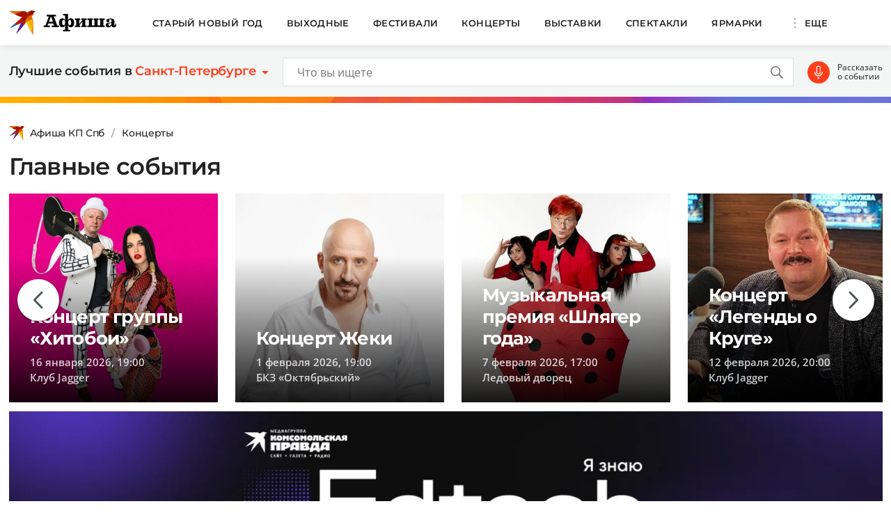

--- FILE ---
content_type: text/html; charset=UTF-8
request_url: https://www.kp.ru/afisha/spb/konczerty/shanson-konczerty-v-sankt-peterburge/
body_size: 20750
content:
    <!DOCTYPE html>
    <html xmlns="http://www.w3.org/1999/xhtml" lang="ru-RU"	>
    <head>
        <meta http-equiv="Content-Type" content="text/html; charset=UTF-8" />
        <meta name="viewport" content="width=device-width, initial-scale=1.0">
        <title>Шансон концерты в Санкт-Петербурге 2026-2027: афиша, билеты и цены, расписание, отзывы</title>
        <script>
        console.log('Отключить всю рекламу: ' + 'off');
        console.log('Отключить 10.х слоты: ' + 'off');
        console.log('Тег restrictioned_content: ' + 'off');
        </script>
        <link rel="icon" type="image/png" href="https://www.kp.ru/afisha/wp-content/themes/afisha/assets/images/favicon-16.png" sizes="16x16">
        <link rel="icon" type="image/png" href="https://www.kp.ru/afisha/wp-content/themes/afisha/assets/images/favicon-32.png" sizes="32x32">
        <link rel="icon" type="image/png" href="https://www.kp.ru/afisha/wp-content/themes/afisha/assets/images/favicon-96.png" sizes="96x96">
        <link rel="icon" type="image/png" href="https://www.kp.ru/afisha/wp-content/themes/afisha/assets/images/favicon-128.png" sizes="128x128">
        
        <link href="https://www.kp.ru/afisha/wp-content/themes/afisha/assets/css/google-fonts.css" rel="preload" as="font">
        <link href="https://www.kp.ru/afisha/wp-content/themes/afisha/assets/css/google-fonts.css" rel="stylesheet">
        <script>
        var random_div_id = 0, isMobile = false;
if (/(android|bb\d+|meego).+mobile|avantgo|bada\/|blackberry|blazer|compal|elaine|fennec|hiptop|iemobile|ip(hone|od)|ipad|iris|kindle|Android|Silk|lge |maemo|midp|mmp|netfront|opera m(ob|in)i|palm( os)?|phone|p(ixi|re)\/|plucker|pocket|psp|series(4|6)0|symbian|treo|up\.(browser|link)|vodafone|wap|windows (ce|phone)|xda|xiino/i.test(navigator.userAgent) || /1207|6310|6590|3gso|4thp|50[1-6]i|770s|802s|a wa|abac|ac(er|oo|s\-)|ai(ko|rn)|al(av|ca|co)|amoi|an(ex|ny|yw)|aptu|ar(ch|go)|as(te|us)|attw|au(di|\-m|r |s )|avan|be(ck|ll|nq)|bi(lb|rd)|bl(ac|az)|br(e|v)w|bumb|bw\-(n|u)|c55\/|capi|ccwa|cdm\-|cell|chtm|cldc|cmd\-|co(mp|nd)|craw|da(it|ll|ng)|dbte|dc\-s|devi|dica|dmob|do(c|p)o|ds(12|\-d)|el(49|ai)|em(l2|ul)|er(ic|k0)|esl8|ez([4-7]0|os|wa|ze)|fetc|fly(\-|_)|g1 u|g560|gene|gf\-5|g\-mo|go(\.w|od)|gr(ad|un)|haie|hcit|hd\-(m|p|t)|hei\-|hi(pt|ta)|hp( i|ip)|hs\-c|ht(c(\-| |_|a|g|p|s|t)|tp)|hu(aw|tc)|i\-(20|go|ma)|i230|iac( |\-|\/)|ibro|idea|ig01|ikom|im1k|inno|ipaq|iris|ja(t|v)a|jbro|jemu|jigs|kddi|keji|kgt( |\/)|klon|kpt |kwc\-|kyo(c|k)|le(no|xi)|lg( g|\/(k|l|u)|50|54|\-[a-w])|libw|lynx|m1\-w|m3ga|m50\/|ma(te|ui|xo)|mc(01|21|ca)|m\-cr|me(rc|ri)|mi(o8|oa|ts)|mmef|mo(01|02|bi|de|do|t(\-| |o|v)|zz)|mt(50|p1|v )|mwbp|mywa|n10[0-2]|n20[2-3]|n30(0|2)|n50(0|2|5)|n7(0(0|1)|10)|ne((c|m)\-|on|tf|wf|wg|wt)|nok(6|i)|nzph|o2im|op(ti|wv)|oran|owg1|p800|pan(a|d|t)|pdxg|pg(13|\-([1-8]|c))|phil|pire|pl(ay|uc)|pn\-2|po(ck|rt|se)|prox|psio|pt\-g|qa\-a|qc(07|12|21|32|60|\-[2-7]|i\-)|qtek|r380|r600|raks|rim9|ro(ve|zo)|s55\/|sa(ge|ma|mm|ms|ny|va)|sc(01|h\-|oo|p\-)|sdk\/|se(c(\-|0|1)|47|mc|nd|ri)|sgh\-|shar|sie(\-|m)|sk\-0|sl(45|id)|sm(al|ar|b3|it|t5)|so(ft|ny)|sp(01|h\-|v\-|v )|sy(01|mb)|t2(18|50)|t6(00|10|18)|ta(gt|lk)|tcl\-|tdg\-|tel(i|m)|tim\-|t\-mo|to(pl|sh)|ts(70|m\-|m3|m5)|tx\-9|up(\.b|g1|si)|utst|v400|v750|veri|vi(rg|te)|vk(40|5[0-3]|\-v)|vm40|voda|vulc|vx(52|53|60|61|70|80|81|83|85|98)|w3c(\-| )|webc|whit|wi(g |nc|nw)|wmlb|wonu|x700|yas\-|your|zeto|zte\-/i.test(navigator.userAgent.substr(0,4))) { isMobile = true; }
        </script>
            <link rel="canonical" href="https://www.kp.ru/afisha/spb/konczerty/shanson-konczerty-v-sankt-peterburge/">
    <meta property="og:site_name" content="">
    <meta class="meta_title" name="mrc__share_title" content='Шансон концерты в Санкт-Петербурге 2026-2027: афиша, билеты и цены, расписание, отзывы'>
    <meta class="meta_title" itemprop="name" content='Шансон концерты в Санкт-Петербурге 2026-2027: афиша, билеты и цены, расписание, отзывы'>
    <meta class="meta_title" property="og:title" content='Шансон концерты в Санкт-Петербурге 2026-2027: афиша, билеты и цены, расписание, отзывы'>
    <meta class="meta_title" name="twitter:title" content='Шансон концерты в Санкт-Петербурге 2026-2027: афиша, билеты и цены, расписание, отзывы'>
    <meta class="meta_desc" name="mrc__share_description" content='Расписание выступлений и цены на билеты. Лучшие шансон концерты Санкт-Петербурга в 2026-2027 году. У нас вы можете купить билеты онлайн на шансон концерты в Санкт-Петербурге. Афиша, отзывы, рейтинги, рецензии.'>
    <meta class="meta_desc" property="og:description" content='Расписание выступлений и цены на билеты. Лучшие шансон концерты Санкт-Петербурга в 2026-2027 году. У нас вы можете купить билеты онлайн на шансон концерты в Санкт-Петербурге. Афиша, отзывы, рейтинги, рецензии.'>
    <meta class="meta_desc" name="description" itemprop="description" content='Расписание выступлений и цены на билеты. Лучшие шансон концерты Санкт-Петербурга в 2026-2027 году. У нас вы можете купить билеты онлайн на шансон концерты в Санкт-Петербурге. Афиша, отзывы, рейтинги, рецензии.'>
    <meta class="meta_desc" name="twitter:description" content='Расписание выступлений и цены на билеты. Лучшие шансон концерты Санкт-Петербурга в 2026-2027 году. У нас вы можете купить билеты онлайн на шансон концерты в Санкт-Петербурге. Афиша, отзывы, рейтинги, рецензии.'>
    <meta class="meta_image" itemprop="image" content="https://s15.stc.all.kpcdn.net/afisha/spb/wp-content/uploads/sites/4/2021/02/kp.jpg">
    <meta class="meta_image" property="og:image" content="https://s15.stc.all.kpcdn.net/afisha/spb/wp-content/uploads/sites/4/2021/02/kp.jpg">
    <link class="meta_image_href" rel="image_src" href="https://s15.stc.all.kpcdn.net/afisha/spb/wp-content/uploads/sites/4/2021/02/kp.jpg">
    <meta class="meta_image" name="twitter:image:src" content="https://s15.stc.all.kpcdn.net/afisha/spb/wp-content/uploads/sites/4/2021/02/kp.jpg">
    <meta property="og:image:alt" content='Шансон концерты в Санкт-Петербурге 2026-2027: афиша, билеты и цены, расписание, отзывы'>
    <meta property="og:locale" content="ru_RU">
    <meta name="keywords" content="шансон концерты в санкт-петербурге, шансон концерты в санкт-петербурге афиша, шансон концерты в санкт-петербурге 2026-2027">
    <meta name='robots' content='max-image-preview:large' />
	<style>img:is([sizes="auto" i], [sizes^="auto," i]) { contain-intrinsic-size: 3000px 1500px }</style>
	<link rel='stylesheet' id='wp-block-library-css' href='https://www.kp.ru/afisha/spb/wp-includes/css/dist/block-library/style.min.css?ver=6.8.3' type='text/css' media='all' />
<style id='classic-theme-styles-inline-css' type='text/css'>
/*! This file is auto-generated */
.wp-block-button__link{color:#fff;background-color:#32373c;border-radius:9999px;box-shadow:none;text-decoration:none;padding:calc(.667em + 2px) calc(1.333em + 2px);font-size:1.125em}.wp-block-file__button{background:#32373c;color:#fff;text-decoration:none}
</style>
<style id='kp-editor-blocks-kp-rutube-style-inline-css' type='text/css'>
.kp-embed{margin-bottom:32px;position:relative}.kp-embed iframe{bottom:0;display:block;height:0;left:0;margin:auto;max-height:100%;max-width:100%;min-height:100%;min-width:100%;position:absolute;right:0;top:0;width:0}.kp-embed__sizer-wrapper{display:block;max-width:100%;position:relative}

</style>
<style id='kp-editor-blocks-kp-vk-video-style-inline-css' type='text/css'>
.kp-embed{margin-bottom:32px;position:relative}.kp-embed iframe,.kp-embed__cover{bottom:0;display:block;height:0;left:0;margin:auto;max-height:100%;max-width:100%;min-height:100%;min-width:100%;position:absolute;right:0;top:0;width:0}.kp-embed__sizer-wrapper{display:block;max-width:100%;position:relative}.kp-embed__cover{background-position:50%;background-size:contain}

</style>
<style id='kp-editor-blocks-kp-ya-music-style-inline-css' type='text/css'>
.kp-audio-embed{margin-bottom:32px;position:relative}.kp-audio-embed iframe{display:block;margin:auto;width:100%}

</style>
<style id='create-block-kp-ya-maps-style-inline-css' type='text/css'>
.kp-maps-embed{margin-bottom:32px;position:relative;width:100%}.kp-maps-embed iframe{display:block;margin:auto;width:100%}

</style>
<style id='kp-editor-blocks-kp-zvuk-style-inline-css' type='text/css'>
.kp-audio-embed{margin-bottom:32px;position:relative}.kp-audio-embed iframe{display:block;margin:auto;width:100%}

</style>
<style id='global-styles-inline-css' type='text/css'>
:root{--wp--preset--aspect-ratio--square: 1;--wp--preset--aspect-ratio--4-3: 4/3;--wp--preset--aspect-ratio--3-4: 3/4;--wp--preset--aspect-ratio--3-2: 3/2;--wp--preset--aspect-ratio--2-3: 2/3;--wp--preset--aspect-ratio--16-9: 16/9;--wp--preset--aspect-ratio--9-16: 9/16;--wp--preset--color--black: #000000;--wp--preset--color--cyan-bluish-gray: #abb8c3;--wp--preset--color--white: #ffffff;--wp--preset--color--pale-pink: #f78da7;--wp--preset--color--vivid-red: #cf2e2e;--wp--preset--color--luminous-vivid-orange: #ff6900;--wp--preset--color--luminous-vivid-amber: #fcb900;--wp--preset--color--light-green-cyan: #7bdcb5;--wp--preset--color--vivid-green-cyan: #00d084;--wp--preset--color--pale-cyan-blue: #8ed1fc;--wp--preset--color--vivid-cyan-blue: #0693e3;--wp--preset--color--vivid-purple: #9b51e0;--wp--preset--gradient--vivid-cyan-blue-to-vivid-purple: linear-gradient(135deg,rgba(6,147,227,1) 0%,rgb(155,81,224) 100%);--wp--preset--gradient--light-green-cyan-to-vivid-green-cyan: linear-gradient(135deg,rgb(122,220,180) 0%,rgb(0,208,130) 100%);--wp--preset--gradient--luminous-vivid-amber-to-luminous-vivid-orange: linear-gradient(135deg,rgba(252,185,0,1) 0%,rgba(255,105,0,1) 100%);--wp--preset--gradient--luminous-vivid-orange-to-vivid-red: linear-gradient(135deg,rgba(255,105,0,1) 0%,rgb(207,46,46) 100%);--wp--preset--gradient--very-light-gray-to-cyan-bluish-gray: linear-gradient(135deg,rgb(238,238,238) 0%,rgb(169,184,195) 100%);--wp--preset--gradient--cool-to-warm-spectrum: linear-gradient(135deg,rgb(74,234,220) 0%,rgb(151,120,209) 20%,rgb(207,42,186) 40%,rgb(238,44,130) 60%,rgb(251,105,98) 80%,rgb(254,248,76) 100%);--wp--preset--gradient--blush-light-purple: linear-gradient(135deg,rgb(255,206,236) 0%,rgb(152,150,240) 100%);--wp--preset--gradient--blush-bordeaux: linear-gradient(135deg,rgb(254,205,165) 0%,rgb(254,45,45) 50%,rgb(107,0,62) 100%);--wp--preset--gradient--luminous-dusk: linear-gradient(135deg,rgb(255,203,112) 0%,rgb(199,81,192) 50%,rgb(65,88,208) 100%);--wp--preset--gradient--pale-ocean: linear-gradient(135deg,rgb(255,245,203) 0%,rgb(182,227,212) 50%,rgb(51,167,181) 100%);--wp--preset--gradient--electric-grass: linear-gradient(135deg,rgb(202,248,128) 0%,rgb(113,206,126) 100%);--wp--preset--gradient--midnight: linear-gradient(135deg,rgb(2,3,129) 0%,rgb(40,116,252) 100%);--wp--preset--font-size--small: 13px;--wp--preset--font-size--medium: 20px;--wp--preset--font-size--large: 36px;--wp--preset--font-size--x-large: 42px;--wp--preset--spacing--20: 0.44rem;--wp--preset--spacing--30: 0.67rem;--wp--preset--spacing--40: 1rem;--wp--preset--spacing--50: 1.5rem;--wp--preset--spacing--60: 2.25rem;--wp--preset--spacing--70: 3.38rem;--wp--preset--spacing--80: 5.06rem;--wp--preset--shadow--natural: 6px 6px 9px rgba(0, 0, 0, 0.2);--wp--preset--shadow--deep: 12px 12px 50px rgba(0, 0, 0, 0.4);--wp--preset--shadow--sharp: 6px 6px 0px rgba(0, 0, 0, 0.2);--wp--preset--shadow--outlined: 6px 6px 0px -3px rgba(255, 255, 255, 1), 6px 6px rgba(0, 0, 0, 1);--wp--preset--shadow--crisp: 6px 6px 0px rgba(0, 0, 0, 1);}:where(.is-layout-flex){gap: 0.5em;}:where(.is-layout-grid){gap: 0.5em;}body .is-layout-flex{display: flex;}.is-layout-flex{flex-wrap: wrap;align-items: center;}.is-layout-flex > :is(*, div){margin: 0;}body .is-layout-grid{display: grid;}.is-layout-grid > :is(*, div){margin: 0;}:where(.wp-block-columns.is-layout-flex){gap: 2em;}:where(.wp-block-columns.is-layout-grid){gap: 2em;}:where(.wp-block-post-template.is-layout-flex){gap: 1.25em;}:where(.wp-block-post-template.is-layout-grid){gap: 1.25em;}.has-black-color{color: var(--wp--preset--color--black) !important;}.has-cyan-bluish-gray-color{color: var(--wp--preset--color--cyan-bluish-gray) !important;}.has-white-color{color: var(--wp--preset--color--white) !important;}.has-pale-pink-color{color: var(--wp--preset--color--pale-pink) !important;}.has-vivid-red-color{color: var(--wp--preset--color--vivid-red) !important;}.has-luminous-vivid-orange-color{color: var(--wp--preset--color--luminous-vivid-orange) !important;}.has-luminous-vivid-amber-color{color: var(--wp--preset--color--luminous-vivid-amber) !important;}.has-light-green-cyan-color{color: var(--wp--preset--color--light-green-cyan) !important;}.has-vivid-green-cyan-color{color: var(--wp--preset--color--vivid-green-cyan) !important;}.has-pale-cyan-blue-color{color: var(--wp--preset--color--pale-cyan-blue) !important;}.has-vivid-cyan-blue-color{color: var(--wp--preset--color--vivid-cyan-blue) !important;}.has-vivid-purple-color{color: var(--wp--preset--color--vivid-purple) !important;}.has-black-background-color{background-color: var(--wp--preset--color--black) !important;}.has-cyan-bluish-gray-background-color{background-color: var(--wp--preset--color--cyan-bluish-gray) !important;}.has-white-background-color{background-color: var(--wp--preset--color--white) !important;}.has-pale-pink-background-color{background-color: var(--wp--preset--color--pale-pink) !important;}.has-vivid-red-background-color{background-color: var(--wp--preset--color--vivid-red) !important;}.has-luminous-vivid-orange-background-color{background-color: var(--wp--preset--color--luminous-vivid-orange) !important;}.has-luminous-vivid-amber-background-color{background-color: var(--wp--preset--color--luminous-vivid-amber) !important;}.has-light-green-cyan-background-color{background-color: var(--wp--preset--color--light-green-cyan) !important;}.has-vivid-green-cyan-background-color{background-color: var(--wp--preset--color--vivid-green-cyan) !important;}.has-pale-cyan-blue-background-color{background-color: var(--wp--preset--color--pale-cyan-blue) !important;}.has-vivid-cyan-blue-background-color{background-color: var(--wp--preset--color--vivid-cyan-blue) !important;}.has-vivid-purple-background-color{background-color: var(--wp--preset--color--vivid-purple) !important;}.has-black-border-color{border-color: var(--wp--preset--color--black) !important;}.has-cyan-bluish-gray-border-color{border-color: var(--wp--preset--color--cyan-bluish-gray) !important;}.has-white-border-color{border-color: var(--wp--preset--color--white) !important;}.has-pale-pink-border-color{border-color: var(--wp--preset--color--pale-pink) !important;}.has-vivid-red-border-color{border-color: var(--wp--preset--color--vivid-red) !important;}.has-luminous-vivid-orange-border-color{border-color: var(--wp--preset--color--luminous-vivid-orange) !important;}.has-luminous-vivid-amber-border-color{border-color: var(--wp--preset--color--luminous-vivid-amber) !important;}.has-light-green-cyan-border-color{border-color: var(--wp--preset--color--light-green-cyan) !important;}.has-vivid-green-cyan-border-color{border-color: var(--wp--preset--color--vivid-green-cyan) !important;}.has-pale-cyan-blue-border-color{border-color: var(--wp--preset--color--pale-cyan-blue) !important;}.has-vivid-cyan-blue-border-color{border-color: var(--wp--preset--color--vivid-cyan-blue) !important;}.has-vivid-purple-border-color{border-color: var(--wp--preset--color--vivid-purple) !important;}.has-vivid-cyan-blue-to-vivid-purple-gradient-background{background: var(--wp--preset--gradient--vivid-cyan-blue-to-vivid-purple) !important;}.has-light-green-cyan-to-vivid-green-cyan-gradient-background{background: var(--wp--preset--gradient--light-green-cyan-to-vivid-green-cyan) !important;}.has-luminous-vivid-amber-to-luminous-vivid-orange-gradient-background{background: var(--wp--preset--gradient--luminous-vivid-amber-to-luminous-vivid-orange) !important;}.has-luminous-vivid-orange-to-vivid-red-gradient-background{background: var(--wp--preset--gradient--luminous-vivid-orange-to-vivid-red) !important;}.has-very-light-gray-to-cyan-bluish-gray-gradient-background{background: var(--wp--preset--gradient--very-light-gray-to-cyan-bluish-gray) !important;}.has-cool-to-warm-spectrum-gradient-background{background: var(--wp--preset--gradient--cool-to-warm-spectrum) !important;}.has-blush-light-purple-gradient-background{background: var(--wp--preset--gradient--blush-light-purple) !important;}.has-blush-bordeaux-gradient-background{background: var(--wp--preset--gradient--blush-bordeaux) !important;}.has-luminous-dusk-gradient-background{background: var(--wp--preset--gradient--luminous-dusk) !important;}.has-pale-ocean-gradient-background{background: var(--wp--preset--gradient--pale-ocean) !important;}.has-electric-grass-gradient-background{background: var(--wp--preset--gradient--electric-grass) !important;}.has-midnight-gradient-background{background: var(--wp--preset--gradient--midnight) !important;}.has-small-font-size{font-size: var(--wp--preset--font-size--small) !important;}.has-medium-font-size{font-size: var(--wp--preset--font-size--medium) !important;}.has-large-font-size{font-size: var(--wp--preset--font-size--large) !important;}.has-x-large-font-size{font-size: var(--wp--preset--font-size--x-large) !important;}
:where(.wp-block-post-template.is-layout-flex){gap: 1.25em;}:where(.wp-block-post-template.is-layout-grid){gap: 1.25em;}
:where(.wp-block-columns.is-layout-flex){gap: 2em;}:where(.wp-block-columns.is-layout-grid){gap: 2em;}
:root :where(.wp-block-pullquote){font-size: 1.5em;line-height: 1.6;}
</style>
<link rel='stylesheet' id='afisha-style-css' href='https://www.kp.ru/afisha/wp-content/themes/afisha/assets/css/general.css?ver=1751364469' type='text/css' media='all' />
<script type="text/javascript" src="//api-maps.yandex.ru/2.1/?apikey=fbce4ba0-6b8f-41db-89ea-98085cb020cb&amp;lang=ru_RU&amp;ver=6.8.3" id="yandex-maps-js"></script>
<script type="text/javascript" src="https://www.kp.ru/afisha/spb/wp-includes/js/jquery/jquery.min.js?ver=3.7.1" id="jquery-core-js"></script>
<script type="text/javascript" src="https://www.kp.ru/afisha/spb/wp-includes/js/jquery/jquery-migrate.min.js?ver=3.4.1" id="jquery-migrate-js"></script>
<script type="text/javascript" src="https://www.kp.ru/afisha/wp-content/themes/afisha/assets/js/general.js?ver=1751364470" id="afisha-js-js"></script>
<style type="text/css">.broken_link, a.broken_link {
	text-decoration: line-through;
}</style><noscript><style id="rocket-lazyload-nojs-css">.rll-youtube-player, [data-lazy-src]{display:none !important;}</style></noscript><!-- Google Tag Manager -->
<script>(function(w,d,s,l,i){w[l]=w[l]||[];w[l].push({'gtm.start':
new Date().getTime(),event:'gtm.js'});var f=d.getElementsByTagName(s)[0],
j=d.createElement(s),dl=l!='dataLayer'?'&l='+l:'';j.async=true;j.src=
'https://www.googletagmanager.com/gtm.js?id='+i+dl;f.parentNode.insertBefore(j,f);
})(window,document,'script','dataLayer','GTM-WG3CWM7');</script>
<!-- End Google Tag Manager -->

<script>setTimeout(() => {ga('create', 'UA-19328520-30', 'auto');ga('send', 'event', 'read', '15_seconds');ga('create', 'UA-23870775-1', 'auto');ga('send', 'event', 'read', '15_seconds')}, 15000);</script><script>window.yaContextCb = window.yaContextCb || []</script>
<script src="https://yandex.ru/ads/system/context.js" async></script>

<script async src="https://securepubads.g.doubleclick.net/tag/js/gpt.js"></script>



<script>
  window.googletag = window.googletag || {cmd: []};
  googletag.cmd.push(function() {
    googletag.defineSlot('/94805857/Afisha-5', [300, 600], 'div-gpt-ad-1628845501806-0').addService(googletag.pubads());
    googletag.pubads().enableSingleRequest();
    googletag.enableServices();
  });

    if (document.documentElement.clientWidth > 1365)  { 
  googletag.cmd.push(function() {
    googletag.defineSlot('/94805857/Afisha-10.2(desktop)', [[750, 100], [750, 300], [550, 300], [580, 400], [750, 200], [550, 270]], 'div-gpt-ad-1595249701014-0').setTargeting('section', []).setTargeting('pageURL', []).addService(googletag.pubads());
    googletag.pubads().enableSingleRequest();
    googletag.enableServices();
  });
    } else {
  googletag.cmd.push(function() {
    googletag.defineSlot('/94805857/Afisha-10.2(mobile)', [300, 250], 'div-gpt-ad-1595249856660-0').setTargeting('section', []).setTargeting('pageURL', []).addService(googletag.pubads());
    googletag.pubads().enableSingleRequest();
    googletag.enableServices();
  });
    }
</script>

<script src="https://yandex.ru/ads/system/header-bidding.js" async></script>

<script>if(window.innerWidth<=800)var adfoxBiddersMap={myTarget:"810402",betweenDigital:"810344","adfox_imho-video":"1789581",Mediasniper:"2247235",buzzoola:"890450",Gnezdo:"2880794",Adwile:"2882367",Hybrid:"2995016",Roxot:"2699743",videonow:"3041587",sape:"2097348",GetIntent:"3183726",adfox_adsmart:"1592040","adfox_roden-media":"3233264",adfox_mttech:"3287882",AdMile:"3443974",adriver:"728254"},adUnits=[{code:"adfox_169175057619749234",bids:[{bidder:"adfox_imho-video",params:{p1:"czbvd",p2:"hiub"}},{bidder:"adfox_mttech",params:{p1:"djrwi",p2:"gdxc"}},{bidder:"admile",params:{placementId:"ADMILE_203|"+(new Date).getTimezoneOffset()}},{bidder:"adfox_roden-media",params:{p1:"dhsep",p2:"fdho"}},{bidder:"Gnezdo",params:{placementId:"360590"}}],sizes:[[0,0]]},{code:"adfox_1646995827054752",bids:[{bidder:"myTarget",params:{placementId:"1053386"}},{bidder:"GetIntent",params:{placementId:"215_V_kp.ru/afisha/_M_(mobile)-1m_300x250"}},{bidder:"adfox_roden-media",params:{p1:"dhseq",p2:"hbts"}},{bidder:"sape",params:{placementId:"919503"}},{bidder:"adfox_imho-video",params:{p1:"cwtwr",p2:"hiua"}},{bidder:"videonow",params:{placementId:"9120248"}},{bidder:"Mediasniper",params:{placementId:"170011"}},{bidder:"adfox_mttech",params:{p1:"czwtk",p2:"hxse"}},{bidder:"adriver",params:{placementId:"2:kp_Afisha_300x250_1m"}},{bidder:"buzzoola",params:{placementId:"1250850"}},{bidder:"Gnezdo",params:{placementId:"351618"}},{bidder:"Adwile",params:{placementId:"28967"}},{bidder:"Hybrid",params:{placementId:"66212f794d506e424ce64e2c"}},{bidder:"Roxot",params:{placementId:"abaa014f-42ae-4fc0-b218-f276e4443133",sendTargetRef:!0}},{bidder:"betweenDigital",params:{placementId:"4528158"}}],sizes:[[300,250],[300,300]]},{code:"adfox_164752444133858015",bids:[{bidder:"myTarget",params:{placementId:"1053388"}},{bidder:"GetIntent",params:{placementId:"215_V_kp.ru/afisha/_M_(mobile)-10.1m_300x300"}},{bidder:"adfox_roden-media",params:{p1:"dhser",p2:"hfiu"}},{bidder:"betweenDigital",params:{placementId:"4528156"}},{bidder:"Gnezdo",params:{placementId:"354581"}},{bidder:"Mediasniper",params:{placementId:"170012"}},{bidder:"buzzoola",params:{placementId:"1250851"}},{bidder:"adfox_mttech",params:{p1:"czwuk",p2:"hujp"}},{bidder:"Roxot",params:{placementId:"aa54ed37-584a-4004-94ea-a34212b8d5de",sendTargetRef:!0}},{bidder:"adriver",params:{placementId:"2:kp_Afisha_300x250_10.1m"}}],sizes:[[300,250]]},{codeType:"combo",code:"adfox_16469887528452204",bids:[{bidder:"adfox_adsmart",params:{p1:"dhfwo",p2:"ul"}},{bidder:"buzzoola",params:{placementId:"1305698"}}],sizes:[[300,600],[300,250],[300,300]]},{code:"adfox_164372439680441184",bids:[{bidder:"myTarget",params:{placementId:"1053381"}},{bidder:"adfox_roden-media",params:{p1:"dhses",p2:"hfiu"}},{bidder:"adriver",params:{placementId:"2:kp_Afisha_300x250_6m"}},{bidder:"buzzoola",params:{placementId:"1250852"}},{bidder:"betweenDigital",params:{placementId:"4528159"}}],sizes:[[300,250]]}],syncPixels=[{bidder:"adfox_imho-video",pixels:["https://mc.yandex.ru/watch/66716692?page-url=110464%3Futm_source=mob_default%26utm_medium=%26utm_campaign=%26utm_content=%26utm_term=&page-ref=[PAGE_URL]"]}];else if(window.innerWidth>=800)adfoxBiddersMap={myTarget:"810402",betweenDigital:"810344",adfox_mttech:"2268450",buzzoola:"890450",Mediasniper:"2247235",Gnezdo:"2880794",Adwile:"2882367",Hybrid:"2995016",Roxot:"2699743",videonow:"3041587",sape:"2097348",GetIntent:"3183726",adfox_adsmart:"1592040","adfox_roden-media":"3233264",adriver:"728254"},adUnits=[{code:"adfox_164699579026411185",bids:[{bidder:"myTarget",params:{placementId:"1053321"}},{bidder:"GetIntent",params:{placementId:"215_V_kp.ru/afisha/_D_(desktop)-1_970x250"}},{bidder:"adfox_roden-media",params:{p1:"dhsel",p2:"hfln"}},{bidder:"Mediasniper",params:{placementId:"170009"}},{bidder:"videonow",params:{placementId:"9118703"}},{bidder:"adriver",params:{placementId:"2:kp_Afisha_970x250_1"}},{bidder:"buzzoola",params:{placementId:"1250853"}},{bidder:"adfox_mttech",params:{p1:"czwtv",p2:"hxse"}},{bidder:"Hybrid",params:{placementId:"6621300a4d506e424ce64e2e"}},{bidder:"betweenDigital",params:{placementId:"4528142"}}],sizes:[[970,250]]},{code:"adfox_164752568055119425a",bids:[{bidder:"myTarget",params:{placementId:"1053305"}},{bidder:"adfox_roden-media",params:{p1:"dhsen",p2:"emwl"}},{bidder:"sape",params:{placementId:"919506"}},{bidder:"adfox_adsmart",params:{p1:"cqgyb",p2:"hhro"}},{bidder:"GetIntent",params:{placementId:"215_V_kp.ru/afisha/_D_(desktop)-2_300x600"}},{bidder:"Mediasniper",params:{placementId:"170010"}},{bidder:"videonow",params:{placementId:"9119166"}},{bidder:"adriver",params:{placementId:"2:kp_Afisha_300x600_2"}},{bidder:"buzzoola",params:{placementId:"1250854"}},{bidder:"Gnezdo",params:{placementId:"351608"}},{bidder:"Adwile",params:{placementId:"28968"}},{bidder:"Roxot",params:{placementId:"7adcbf07-7ac6-45b0-a91e-489a8ba790f1",sendTargetRef:!0}},{bidder:"Hybrid",params:{placementId:"66212fd17bc72f3008980c13"}},{bidder:"betweenDigital",params:{placementId:"4528151"}}],sizes:[[300,600]]},{code:"adfox_164698764387791694",bids:[{bidder:"myTarget",params:{placementId:"1053307"}},{bidder:"adriver",params:{placementId:"2:kp_Afisha_300x600_3"}},{bidder:"betweenDigital",params:{placementId:"4528152"}}],sizes:[[300,600]]},{code:"adfox_164752454169169648a",bids:[{bidder:"myTarget",params:{placementId:"1053334"}},{bidder:"adfox_adsmart",params:{p1:"crniu",p2:"ul"}},{bidder:"adfox_roden-media",params:{p1:"dhsem",p2:"etsw"}},{bidder:"adriver",params:{placementId:"2:kp_Afisha_580x400_10.1"}},{bidder:"Gnezdo",params:{placementId:"354824"}},{bidder:"adfox_mttech",params:{p1:"czwuw",p2:"hujp"}},{bidder:"buzzoola",params:{placementId:"1250855"}},{bidder:"Roxot",params:{placementId:"a27fe2db-37e5-459d-8f2d-7b854d6890b8",sendTargetRef:!0}},{bidder:"betweenDigital",params:{placementId:"4528153"}}],sizes:[[790,400]]},{code:"adfox_164752568055119425",bids:[{bidder:"myTarget",params:{placementId:"1053314"}},{bidder:"adfox_roden-media",params:{p1:"dhseo",p2:"etsw"}},{bidder:"adriver",params:{placementId:"2:kp_Afisha_960x250_6"}},{bidder:"buzzoola",params:{placementId:"1250856"}},{bidder:"betweenDigital",params:{placementId:"4528146"}}],sizes:[[960,250]]}];var userTimeout=1500;window.YaHeaderBiddingSettings={biddersMap:adfoxBiddersMap,adUnits:adUnits,timeout:userTimeout,syncPixels:syncPixels};</script>        <script>var pageOffsetTop = 115;</script>    </head>
    <body>
        <div data-rocket-location-hash="779e49681e4bced73d8f889ac2d96935" class="page-wrapper">
    <!--Тип баннера: Afisha - Catfish (desktop)-->
<div data-rocket-location-hash="0d5bcac7227446530dadc2f76bbc86ab" id="adfox_164380409596038349"></div>
<!--AdFox START-->
<!--kp_sites-->
<!--Площадка: afisha.kp.ru / * / *-->
<!--Тип баннера: Afisha - Catfish (mobile)-->
<!--Расположение: <верх страницы>-->
<div data-rocket-location-hash="612df3c944a2e37eef9bb056b019e1f9" id="adfox_16438040313998405"></div>
<script>
    if (screen.width > 1365)  {
    window.yaContextCb.push(()=>{
        Ya.adfoxCode.createAdaptive({
            ownerId: 232598,
            containerId: 'adfox_164380409596038349',
            params: {
                pp: 'g',
                ps: 'cprk',
                p2: 'gwwb',
                puid1: '',
                puid2: '',
                puid3: '',
                puid4: '',
                puid5: '',
                puid6: '',
                puid7: ''
            }
        }, ['desktop',], {
            tabletWidth: 1366,
            phoneWidth: 768,
            isAutoReloads: false
        })
    })
;
    } else {
    window.yaContextCb.push(()=>{
        Ya.adfoxCode.createAdaptive({
            ownerId: 232598,
            containerId: 'adfox_16438040313998405',
            params: {
                pp: 'g',
                ps: 'cprk',
                p2: 'gpch',
                puid1: '',
                puid2: '',
                puid3: '',
                puid4: '',
                puid5: '',
                puid6: '',
                puid7: ''
            }
        }, ['tablet', 'phone'], {
            tabletWidth: 1366,
            phoneWidth: 768,
            isAutoReloads: false
        })
    })
;
    }
</script>    <header data-rocket-location-hash="58185d4563ecf41d5f578cf462139766" class="page-header">
        <div data-rocket-location-hash="0b23062dcbe54c7d17448027023c3d32" class="page-header_top-wrapper">
            <div data-rocket-location-hash="7fc8f6d7ca7961ad7af7255dcd09b5ac" class="grid-container">
                <div class="page-header_inner">
                    <a class="page-header_logo-wrapper" href="https://www.kp.ru/afisha/spb/">
                        <img class="page-header_logo" src="data:image/svg+xml,%3Csvg%20xmlns='http://www.w3.org/2000/svg'%20viewBox='0%200%20154%2035'%3E%3C/svg%3E" alt="Афиша" width="154" height="35" data-lazy-src="https://www.kp.ru/afisha/wp-content/themes/afisha/assets/images/logo.svg"><noscript><img class="page-header_logo" src="https://www.kp.ru/afisha/wp-content/themes/afisha/assets/images/logo.svg" alt="Афиша" width="154" height="35"></noscript>
                    </a>
                    <a class="page-header_project-logo show-for-large" href="https://kp.ru" target="_blank">проект kp.ru</a>
                    <div class="page-header_mobile-city-select show-for-small-only" id="city-select">
                        <span class="page-header_mobile-city-select-value" id="city-select-down">СПБ</span>
                        <div class="page-header_mobile-city-select-menu">
                            <div class="page-header_mobile-city-select-caption">Выберите город</div>
                            <div class="page-header_mobile-city-select-close" id="city-select-up"></div>
                            <ul class="page-header_mobile-city-list">
                                <li class="page-header_mobile-city-item"><a href="https://www.kp.ru/afisha/msk/">Москва</a></li><li class="page-header_mobile-city-item"><a href="https://www.kp.ru/afisha/spb/">Санкт-Петербург</a></li>                            </ul>
                        </div>
                    </div>
                    <div id="menu-main-wrapper" class="menu-main show-for-medium">
                        <nav class="menu-main_menu-container"><ul id="menu-main_menu" class="menu"><li id="menu-item-153046" class="menu-item menu-item-type-taxonomy menu-item-object-category menu-item-153046"><a href="https://www.kp.ru/afisha/spb/prazdniki/staryj-novyj-god-v-sankt-peterburge/">Старый Новый год</a></li>
<li id="menu-item-50709" class="menu-item menu-item-type-custom menu-item-object-custom menu-item-50709"><a href="https://www.kp.ru/afisha/spb/obzory/kuda-shodit-v-sankt-peterburge-na-vyhodnye/">Выходные</a></li>
<li id="menu-item-495" class="menu-item menu-item-type-taxonomy menu-item-object-category menu-item-495"><a href="https://www.kp.ru/afisha/spb/festivali/">Фестивали</a></li>
<li id="menu-item-15" class="menu-item menu-item-type-taxonomy menu-item-object-category current-category-ancestor menu-item-15"><a href="https://www.kp.ru/afisha/spb/konczerty/">Концерты</a></li>
<li id="menu-item-14" class="menu-item menu-item-type-taxonomy menu-item-object-category menu-item-14"><a href="https://www.kp.ru/afisha/spb/vistavki/">Выставки</a></li>
<li id="menu-item-494" class="menu-item menu-item-type-taxonomy menu-item-object-category menu-item-494"><a href="https://www.kp.ru/afisha/spb/spektakli/">Спектакли</a></li>
<li id="menu-item-16662" class="menu-item menu-item-type-taxonomy menu-item-object-category menu-item-16662"><a href="https://www.kp.ru/afisha/spb/yarmarki/">Ярмарки</a></li>
<li id="menu-item-493" class="menu-item menu-item-type-taxonomy menu-item-object-category menu-item-493"><a href="https://www.kp.ru/afisha/spb/prazdniki/">Праздники</a></li>
<li id="menu-item-16659" class="menu-item menu-item-type-taxonomy menu-item-object-category menu-item-16659"><a href="https://www.kp.ru/afisha/spb/shou/">Шоу</a></li>
<li id="menu-item-1471" class="menu-item menu-item-type-custom menu-item-object-custom menu-item-1471"><a href="https://www.kp.ru/afisha/spb/obzory/moj-gorod/">Мой город</a></li>
<li id="menu-item-496" class="menu-item menu-item-type-taxonomy menu-item-object-category menu-item-496"><a href="https://www.kp.ru/afisha/spb/sport/">Спорт</a></li>
<li id="menu-item-16661" class="menu-item menu-item-type-taxonomy menu-item-object-category menu-item-16661"><a href="https://www.kp.ru/afisha/spb/konferentsii/">Конференции</a></li>

                                                <li class="menu-main_duplicator-wrapper hidden">
                                                <div id="menu-main-duplicator-trigger" class="menu-main_duplicator-trigger">еще</div>
                                                <div id="menu-main-duplicator" class="menu-main_duplicator">
                                                    <div id="menu-main-duplicator-list" class="menu-main_duplicator-list"></div>
                                                </div>
                                                </li>
                                              </ul></nav>                    </div>
                    <div class="page-header_mobile-search show-for-small-only" id="mobile-search-trigger">
                        <svg xmlns="http://www.w3.org/2000/svg" viewBox="0 0 22.002 22" height="22" width="22"><path d="M13.79 15.844a8.728 8.728 0 112.054-2.054l5.736 5.736a1.431 1.431 0 010 2.03l-.024.024a1.437 1.437 0 01-2.03 0l-5.736-5.736zm-5.06-.439A6.676 6.676 0 102.054 8.73a6.676 6.676 0 006.676 6.676z" fill-rule="evenodd" opacity=".501"/></svg>
                    </div>
                    <div class="page-header_mobile-search-form show-for-small-only" id="mobile-search-form">
                        <form action="https://www.kp.ru/afisha/spb/" method="get">
                            <div class="page-header_mobile-search-form-inner">
                                <input type="text" class="page-header_mobile-search-input" placeholder="" name="s" id="mobile-search-input" value="">
                                <input type="reset" class="page-header_mobile-search-reset" value="">
                                <input type="submit" class="page-header_mobile-search-submit" value="Найти" name="">
                            </div>
                        </form>
                        <div class="page-header_mobile-search-close" id="mobile-search-close"><svg xmlns="http://www.w3.org/2000/svg" viewBox="0 0 18 18" width="20" height="20"><path d="M9 9l-7.5 7.5L9 9 1.5 1.5 9 9l7.5-7.5L9 9l7.5 7.5z" fill="none" stroke="#000" stroke-linecap="round" stroke-linejoin="round" stroke-width="3" opacity=".505"/></svg>
                        </div>
                    </div>
                </div>
            </div>
        </div>
        <div data-rocket-location-hash="b9d31c2af718f3894b7fe79e66ee07a5" class="page-header_bottom-wrapper">
            <div data-rocket-location-hash="92d8acbcf9ddac6e87dd983e0763f71e" class="grid-container">
                <div class="page-header_bottom show-for-medium">
                    <div class="page-header_city-select">Лучшие события в <div class="page-header_city-select-trigger">Санкт-Петербурге                            <ul class="page-header_city-list">
                            <li class="page-header_city-item"><a href="https://www.kp.ru/afisha/msk/">Москве</a></li><li class="page-header_city-item"><a href="https://www.kp.ru/afisha/spb/">Санкт-Петербурге</a></li>                            </ul>
                        </div>
                    </div>
                    <div class="page-header_search">
                        <form action="https://www.kp.ru/afisha/spb/" method="get">
                            <div class="page-header_search-form">
                                <input class="page-header_search-input" placeholder="Что вы ищете" name="s" value="">
                                <input class="page-header_search-submit" type="submit" value="">
                            </div>
                        </form>
                    </div>
                                        <a class="page-header_tell" href="https://www.kp.ru/afisha/spb/pravila-publikaczii-sobytiya/">Рассказать<br class="show-for-medium-only"> о событии</a>
                </div>

                <div class="page-header_mobile-subheader show-for-small-only">
                    <div class="page-header_mobile-events">
                        <div class="page-header_mobile-events-caption" id="mobile-events-menu-open">показать события</div>
                        <div class="page-header_mobile-events-menu-wrapper" id="mobile-events-menu">
                            <div class="page-header_mobile-events-menu">
                            <div class="page-header_mobile-events-menu-header">главные события
                                <span class="page-header_mobile-events-menu-close" id="mobile-events-menu-close"></span>
                            </div>
                            <nav class="mobile-menu_menu-container"><ul id="main-mobile-menu" class="mobile-menu"><li class="mobile-menu_item mobile-menu_item-type-taxonomy mobile-menu_item-object-category menu-item-153046"><a href="https://www.kp.ru/afisha/spb/prazdniki/staryj-novyj-god-v-sankt-peterburge/">Старый Новый год</a></li>
<li class="mobile-menu_item mobile-menu_item-type-custom mobile-menu_item-object-custom menu-item-50709"><a href="https://www.kp.ru/afisha/spb/obzory/kuda-shodit-v-sankt-peterburge-na-vyhodnye/">Выходные</a></li>
<li class="mobile-menu_item mobile-menu_item-type-taxonomy mobile-menu_item-object-category menu-item-495"><a href="https://www.kp.ru/afisha/spb/festivali/">Фестивали</a></li>
<li class="mobile-menu_item mobile-menu_item-type-taxonomy mobile-menu_item-object-category current-category-ancestor menu-item-15"><a href="https://www.kp.ru/afisha/spb/konczerty/">Концерты</a></li>
<li class="mobile-menu_item mobile-menu_item-type-taxonomy mobile-menu_item-object-category menu-item-14"><a href="https://www.kp.ru/afisha/spb/vistavki/">Выставки</a></li>
<li class="mobile-menu_item mobile-menu_item-type-taxonomy mobile-menu_item-object-category menu-item-494"><a href="https://www.kp.ru/afisha/spb/spektakli/">Спектакли</a></li>
<li class="mobile-menu_item mobile-menu_item-type-taxonomy mobile-menu_item-object-category menu-item-16662"><a href="https://www.kp.ru/afisha/spb/yarmarki/">Ярмарки</a></li>
<li class="mobile-menu_item mobile-menu_item-type-taxonomy mobile-menu_item-object-category menu-item-493"><a href="https://www.kp.ru/afisha/spb/prazdniki/">Праздники</a></li>
<li class="mobile-menu_item mobile-menu_item-type-taxonomy mobile-menu_item-object-category menu-item-16659"><a href="https://www.kp.ru/afisha/spb/shou/">Шоу</a></li>
<li class="mobile-menu_item mobile-menu_item-type-custom mobile-menu_item-object-custom menu-item-1471"><a href="https://www.kp.ru/afisha/spb/obzory/moj-gorod/">Мой город</a></li>
<li class="mobile-menu_item mobile-menu_item-type-taxonomy mobile-menu_item-object-category menu-item-496"><a href="https://www.kp.ru/afisha/spb/sport/">Спорт</a></li>
<li class="mobile-menu_item mobile-menu_item-type-taxonomy mobile-menu_item-object-category menu-item-16661"><a href="https://www.kp.ru/afisha/spb/konferentsii/">Конференции</a></li>
</ul></nav>                            </div>
                        </div>
                    </div>
                </div>

            </div>
        </div>
    </header>
    <div data-rocket-location-hash="1f240da3b9035cad9786d7191a3d54ed" class="grid-container">
        <div data-rocket-location-hash="64a298a823107dcb3181430a5cf90ae7" class="grid-x grid-margin-x grid-padding-y">
            <div class="show-for-large cell"><div class="afisha-r__block afisha-r__header"><!-- Google Tag Manager (noscript) -->
<noscript><iframe src="https://www.googletagmanager.com/ns.html?id=GTM-WG3CWM7"
height="0" width="0" style="display:none;visibility:hidden"></iframe></noscript>
<!-- End Google Tag Manager (noscript) -->

<!--Тип баннера: Afisha - 1 desktop-->
<div id="adfox_164699579026411185"></div>
<script>
if (document.documentElement.clientWidth > 1365) {
    window.yaContextCb.push(()=>{
        Ya.adfoxCode.createAdaptive({
            ownerId: 232598,
            containerId: 'adfox_164699579026411185',
            params: {
                pp: 'g',
                ps: 'cprk',
                p2: 'ftsv',
                puid1: '',
                puid2: '',
                puid3: '',
                puid4: '',
                puid5: '',
                puid6: '',
                puid7: ''
            }
        }, ['desktop'], {
            tabletWidth: 1365,
            phoneWidth: 767,
            isAutoReloads: false
        })
    })
}
</script></div></div>
            <div class="auto cell">
                <div data-rocket-location-hash="fa78375115f1c74f160e18519ab19689" class="grid-x grid-margin-x grid-margin-y">
                    <div class="cell">
                            <div class="page-breadcrumbs">
        <span class="page-breadcrumbs_bird"></span>
        <a class="page-breadcrumbs_item" href="https://www.kp.ru/afisha/spb/">Афиша КП Спб</a>
        <a href="https://www.kp.ru/afisha/spb/konczerty/" class="page-breadcrumbs_item">Концерты</a>    </div>
        <script type="application/ld+json">
        {"@context": "http://schema.org", "@type": "BreadcrumbList", "itemListElement": [ {"@type": "ListItem", "position": 1, "item": { "@id": "https://www.kp.ru/afisha/spb/", "name": "Афиша" } },{ "@type": "ListItem", "position": 2, "item": { "@id": "https://www.kp.ru/afisha/spb/konczerty/", "name": "Концерты" } }]}    </script>
                        </div>
                </div>
                        <div class="grid-x grid-margin-x grid-margin-y">
            <div class="cell">
                <div class="block-title">Главные события</div>
            </div>
        </div>
            <div class="grid-x grid-margin-x grid-margin-y">
        <div class="cell">
                            <div class="slideshow_wrapper">
                    <div id="slideshowMain" class="slideshow">
                                                    <div class="slideshow_item-wrapper">
                                        <script type="application/ld+json">
{
"@context":"https://schema.org",
"@type":"Event",
"name":"Концерт группы «Хитобои»",
"startDate":"2026-01-16T19:00:00+03:00",
"endDate":"2026-01-16T23:00:00+03:00",
"url":"https://www.kp.ru/afisha/spb/konczerty/konczert-gruppy-hitoboi-v-sankt-peterburge-16-yanvarya-2026/",
"image":"https://s2.stc.all.kpcdn.net/afisha/spb/wp-content/uploads/sites/4/2024/02/gruppa-hitoboi-600x600.jpg",
"location":  {"@type":"Place","url":"https://www.kp.ru/afisha/spb/mesta/kluby/jagger/","name":"Клуб Jagger","address":"Санкт-Петербург, площадь Конституции, 2"}}
            </script>
                                    <a class="slideshow_item" href="https://www.kp.ru/afisha/spb/konczerty/konczert-gruppy-hitoboi-v-sankt-peterburge-16-yanvarya-2026/">
                                    <span class="slideshow_item-image-wrapper">
                                        <img src="data:image/svg+xml,%3Csvg%20xmlns='http://www.w3.org/2000/svg'%20viewBox='0%200%20600%20600'%3E%3C/svg%3E" class="slideshow_item-image" alt="" width="600" height="600" data-lazy-src="https://s2.stc.all.kpcdn.net/afisha/spb/wp-content/uploads/sites/4/2024/02/gruppa-hitoboi-600x600.jpg"><noscript><img src="https://s2.stc.all.kpcdn.net/afisha/spb/wp-content/uploads/sites/4/2024/02/gruppa-hitoboi-600x600.jpg" class="slideshow_item-image" alt="" width="600" height="600"></noscript>
                                    </span>
                                    <span class="slideshow_item-info-wrapper">
                                    <span class="slideshow_item-title">Концерт группы «Хитобои»</span>
                                    <span class="slideshow_item-when-where">16 января 2026, 19:00<br>Клуб Jagger</span>
                                </span>
                                </a>
                            </div>
                                                        <div class="slideshow_item-wrapper">
                                        <script type="application/ld+json">
{
"@context":"https://schema.org",
"@type":"Event",
"name":"Концерт Жеки",
"startDate":"2026-02-01T19:00:00+03:00",
"endDate":"2026-02-01T23:00:00+03:00",
"url":"https://www.kp.ru/afisha/spb/konczerty/konczert-zheki-v-sankt-peterburge-1-fevralya-2026/",
"image":"https://s4.stc.all.kpcdn.net/afisha/spb/wp-content/uploads/sites/4/2023/11/zheka-600x600.jpg",
"location":  {"@type":"Place","url":"https://www.kp.ru/afisha/spb/mesta/konczertnye-zaly/oktyabrskij/","name":"БКЗ «Октябрьский»","address":"Россия, Санкт-Петербург, Лиговский проспект, 6"}}
            </script>
                                    <a class="slideshow_item" href="https://www.kp.ru/afisha/spb/konczerty/konczert-zheki-v-sankt-peterburge-1-fevralya-2026/">
                                    <span class="slideshow_item-image-wrapper">
                                        <img src="data:image/svg+xml,%3Csvg%20xmlns='http://www.w3.org/2000/svg'%20viewBox='0%200%20600%20600'%3E%3C/svg%3E" class="slideshow_item-image" alt="" width="600" height="600" data-lazy-src="https://s4.stc.all.kpcdn.net/afisha/spb/wp-content/uploads/sites/4/2023/11/zheka-600x600.jpg"><noscript><img src="https://s4.stc.all.kpcdn.net/afisha/spb/wp-content/uploads/sites/4/2023/11/zheka-600x600.jpg" class="slideshow_item-image" alt="" width="600" height="600"></noscript>
                                    </span>
                                    <span class="slideshow_item-info-wrapper">
                                    <span class="slideshow_item-title">Концерт Жеки</span>
                                    <span class="slideshow_item-when-where">1 февраля 2026, 19:00<br>БКЗ «Октябрьский»</span>
                                </span>
                                </a>
                            </div>
                                                        <div class="slideshow_item-wrapper">
                                        <script type="application/ld+json">
{
"@context":"https://schema.org",
"@type":"Event",
"name":"Музыкальная премия «Шлягер года»",
"startDate":"2026-02-07T17:00:00+03:00",
"endDate":"2026-02-07T22:00:00+03:00",
"url":"https://www.kp.ru/afisha/spb/konczerty/muzykalnaya-premiya-shlyager-goda-v-sankt-peterburge/",
"image":"https://s5.stc.all.kpcdn.net/afisha/spb/wp-content/uploads/sites/4/2025/01/gruppa-bozhya-korovka-600x600.jpg",
"location":  {"@type":"Place","url":"https://www.kp.ru/afisha/spb/mesta/stadiony/ledovyj-dvorecz/","name":"Ледовый дворец","address":"Россия, Санкт-Петербург, проспект Пятилеток, 1"}}
            </script>
                                    <a class="slideshow_item" href="https://www.kp.ru/afisha/spb/konczerty/muzykalnaya-premiya-shlyager-goda-v-sankt-peterburge/">
                                    <span class="slideshow_item-image-wrapper">
                                        <img src="data:image/svg+xml,%3Csvg%20xmlns='http://www.w3.org/2000/svg'%20viewBox='0%200%20600%20600'%3E%3C/svg%3E" class="slideshow_item-image" alt="" width="600" height="600" data-lazy-src="https://s5.stc.all.kpcdn.net/afisha/spb/wp-content/uploads/sites/4/2025/01/gruppa-bozhya-korovka-600x600.jpg"><noscript><img src="https://s5.stc.all.kpcdn.net/afisha/spb/wp-content/uploads/sites/4/2025/01/gruppa-bozhya-korovka-600x600.jpg" class="slideshow_item-image" alt="" width="600" height="600"></noscript>
                                    </span>
                                    <span class="slideshow_item-info-wrapper">
                                    <span class="slideshow_item-title">Музыкальная премия «Шлягер года»</span>
                                    <span class="slideshow_item-when-where">7 февраля 2026, 17:00<br>Ледовый дворец</span>
                                </span>
                                </a>
                            </div>
                                                        <div class="slideshow_item-wrapper">
                                        <script type="application/ld+json">
{
"@context":"https://schema.org",
"@type":"Event",
"name":"Концерт «Легенды о Круге»",
"startDate":"2026-02-12T20:00:00+03:00",
"endDate":"2026-02-12T23:00:00+03:00",
"url":"https://www.kp.ru/afisha/spb/konczerty/konczert-legendy-o-kruge-v-sankt-peterburge-12-fevralya-2026/",
"image":"https://s16.stc.all.kpcdn.net/afisha/spb/wp-content/uploads/sites/4/2025/03/yurij-kuzneczov-taezhnyj-600x600.jpg",
"location":  {"@type":"Place","url":"https://www.kp.ru/afisha/spb/mesta/kluby/jagger/","name":"Клуб Jagger","address":"Санкт-Петербург, площадь Конституции, 2"}}
            </script>
                                    <a class="slideshow_item" href="https://www.kp.ru/afisha/spb/konczerty/konczert-legendy-o-kruge-v-sankt-peterburge-12-fevralya-2026/">
                                    <span class="slideshow_item-image-wrapper">
                                        <img src="data:image/svg+xml,%3Csvg%20xmlns='http://www.w3.org/2000/svg'%20viewBox='0%200%20600%20600'%3E%3C/svg%3E" class="slideshow_item-image" alt="" width="600" height="600" data-lazy-src="https://s16.stc.all.kpcdn.net/afisha/spb/wp-content/uploads/sites/4/2025/03/yurij-kuzneczov-taezhnyj-600x600.jpg"><noscript><img src="https://s16.stc.all.kpcdn.net/afisha/spb/wp-content/uploads/sites/4/2025/03/yurij-kuzneczov-taezhnyj-600x600.jpg" class="slideshow_item-image" alt="" width="600" height="600"></noscript>
                                    </span>
                                    <span class="slideshow_item-info-wrapper">
                                    <span class="slideshow_item-title">Концерт «Легенды о Круге»</span>
                                    <span class="slideshow_item-when-where">12 февраля 2026, 20:00<br>Клуб Jagger</span>
                                </span>
                                </a>
                            </div>
                                                        <div class="slideshow_item-wrapper">
                                        <script type="application/ld+json">
{
"@context":"https://schema.org",
"@type":"Event",
"name":"Концерт Сергея Трофимова",
"startDate":"2026-02-22T20:00:00+03:00",
"endDate":"2026-02-22T23:00:00+03:00",
"url":"https://www.kp.ru/afisha/spb/konczerty/konczert-sergeya-trofimova-v-sankt-peterburge-22-fevralya-2026/",
"image":"https://s16.stc.all.kpcdn.net/afisha/spb/wp-content/uploads/sites/4/2023/11/sergej-trofimov-600x600.jpg",
"location":  {"@type":"Place","url":"https://www.kp.ru/afisha/spb/mesta/konczertnye-zaly/oktyabrskij/","name":"БКЗ «Октябрьский»","address":"Россия, Санкт-Петербург, Лиговский проспект, 6"}}
            </script>
                                    <a class="slideshow_item" href="https://www.kp.ru/afisha/spb/konczerty/konczert-sergeya-trofimova-v-sankt-peterburge-22-fevralya-2026/">
                                    <span class="slideshow_item-image-wrapper">
                                        <img src="data:image/svg+xml,%3Csvg%20xmlns='http://www.w3.org/2000/svg'%20viewBox='0%200%20600%20600'%3E%3C/svg%3E" class="slideshow_item-image" alt="" width="600" height="600" data-lazy-src="https://s16.stc.all.kpcdn.net/afisha/spb/wp-content/uploads/sites/4/2023/11/sergej-trofimov-600x600.jpg"><noscript><img src="https://s16.stc.all.kpcdn.net/afisha/spb/wp-content/uploads/sites/4/2023/11/sergej-trofimov-600x600.jpg" class="slideshow_item-image" alt="" width="600" height="600"></noscript>
                                    </span>
                                    <span class="slideshow_item-info-wrapper">
                                    <span class="slideshow_item-title">Концерт Сергея Трофимова</span>
                                    <span class="slideshow_item-when-where">22 февраля 2026, 20:00<br>БКЗ «Октябрьский»</span>
                                </span>
                                </a>
                            </div>
                                                        <div class="slideshow_item-wrapper">
                                        <script type="application/ld+json">
{
"@context":"https://schema.org",
"@type":"Event",
"name":"Концерт Таисии Повалий",
"startDate":"2026-03-21T19:00:00+03:00",
"endDate":"2026-03-21T23:00:00+03:00",
"url":"https://www.kp.ru/afisha/spb/konczerty/konczert-taisii-povalij-v-sankt-peterburge-21-marta-2026/",
"image":"https://s13.stc.all.kpcdn.net/afisha/spb/wp-content/uploads/sites/4/2025/11/taisiya-povalij-600x600.jpg",
"location": {"@type":"Place", "name":"Санкт-Петербург", "address": "Адрес уточняется"}}
            </script>
                                    <a class="slideshow_item" href="https://www.kp.ru/afisha/spb/konczerty/konczert-taisii-povalij-v-sankt-peterburge-21-marta-2026/">
                                    <span class="slideshow_item-image-wrapper">
                                        <img src="data:image/svg+xml,%3Csvg%20xmlns='http://www.w3.org/2000/svg'%20viewBox='0%200%20600%20600'%3E%3C/svg%3E" class="slideshow_item-image" alt="" width="600" height="600" data-lazy-src="https://s13.stc.all.kpcdn.net/afisha/spb/wp-content/uploads/sites/4/2025/11/taisiya-povalij-600x600.jpg"><noscript><img src="https://s13.stc.all.kpcdn.net/afisha/spb/wp-content/uploads/sites/4/2025/11/taisiya-povalij-600x600.jpg" class="slideshow_item-image" alt="" width="600" height="600"></noscript>
                                    </span>
                                    <span class="slideshow_item-info-wrapper">
                                    <span class="slideshow_item-title">Концерт Таисии Повалий</span>
                                    <span class="slideshow_item-when-where">21 марта 2026, 19:00</span>
                                </span>
                                </a>
                            </div>
                                                </div>
                    <script>
                        (function($){
                            $('#slideshowMain').slick({
                                infinite: true,
                                dots: false,
                                slidesToShow: 1,
                                variableWidth: true
                            });
                        })(jQuery);
                    </script>
                </div>
                <style>.slideshow_wrapper{max-height:400px;overflow:hidden}@media screen and (max-width: 1365px){.slideshow_wrapper{max-height:300px}}</style>
                        </div>
    </div>
            <div class="grid-x grid-margin-x grid-margin-y">
            <div class="show-for-large cell"></div>
            <div class="show-for-medium-only cell"><div class="afisha-r__block afisha-r__header"><!--Тип баннера: Afisha - 1 tab-->
<div id="adfox_16469958037282383"></div>
<script>
if (document.documentElement.clientWidth > 767 && document.documentElement.clientWidth < 1365) {
    window.yaContextCb.push(()=>{
        Ya.adfoxCode.createAdaptive({
            ownerId: 232598,
            containerId: 'adfox_16469958037282383',
            params: {
                pp: 'h',
                ps: 'cprk',
                p2: 'ftsv',
                puid1: '',
                puid2: '',
                puid3: '',
                puid4: '',
                puid5: '',
                puid6: '',
                puid7: ''
            }
        }, ['tablet'], {
            tabletWidth: 1365,
            phoneWidth: 767,
            isAutoReloads: false
        })
    })
}
</script></div></div>
            <div class="show-for-small-only cell"><div class="afisha-r__block afisha-r__header"><!--Тип баннера: Afisha - 1 mob-->
<div id="adfox_1646995827054752"></div>
<script>
if (document.documentElement.clientWidth < 767) {
    window.yaContextCb.push(()=>{
        Ya.adfoxCode.createAdaptive({
            ownerId: 232598,
            containerId: 'adfox_1646995827054752',
            params: {
                pp: 'i',
                ps: 'cprk',
                p2: 'ftsv',
                puid1: '',
                puid2: '',
                puid3: '',
                puid4: '',
                puid5: '',
                puid6: '',
                puid7: ''
            }
        }, ['phone'], {
            tabletWidth: 1365,
            phoneWidth: 767,
            isAutoReloads: false
        })
    })
}</script></div></div>
        </div>
                        <div class="grid-x grid-margin-x grid-margin-y">
                    <div class="cell">
                        <h1 class="block-title">Шансон-концерты в Санкт-Петербурге в 2026-2027 году</h1>
                    </div>
                </div>
                                    <div class="grid-x grid-margin-x grid-margin-y">
                        <div class="cell">
                            <div class="filter">
                                    <div class="filter_when">
        <div class="filter_caption">Когда</div>
                        <a href="https://www.kp.ru/afisha/spb/konczerty/shanson-konczerty-v-sankt-peterburge/segodnya" class="filter_button">Сегодня</a>
                <a href="https://www.kp.ru/afisha/spb/konczerty/shanson-konczerty-v-sankt-peterburge/vykhodnye" class="filter_button">На выходные</a>
                            <label id="datePickerTrigger" class="filter_button icon-calendar" style="display:block;position:relative;">
                <span>По дате</span>
                <input type="text" id="datePicker" style="display:block;position:absolute;opacity:0;left:0;top:0;height:0;width:0" value="">
            </label>
                    <script type="text/javascript">
            (function ($) {
                let locale = {
                    "format": "YYYY-MM-DD",
                    "separator": ".",
                    "applyLabel": "Apply",
                    "cancelLabel": "",
                    "fromLabel": "с",
                    "toLabel": "по",
                    "customRangeLabel": "Custom",
                    "weekLabel": "W",
                    "daysOfWeek": [
                        "Вс",
                        "Пн",
                        "Вт",
                        "Ср",
                        "Чт",
                        "Пт",
                        "Сб"
                    ],
                    "monthNames": [
                        "Январь",
                        "Февраль",
                        "Март",
                        "Апрель",
                        "Май",
                        "Июнь",
                        "Июль",
                        "Август",
                        "Сентябрь",
                        "Октябрь",
                        "Ноябрь",
                        "Декабрь"
                    ],
                    "firstDay": 1
                };
                $('#datePicker').daterangepicker({
                    "startDate": "2026-01-16",
                    "endDate": "2026-01-16",
                    "autoApply": true,
                    "linkedCalendars": false,
                    "locale": locale,
                    "minDate": "2026-01-16"
                }, function(start, end, label) {
                    let url = 'https://www.kp.ru/afisha/spb/konczerty/shanson-konczerty-v-sankt-peterburge/?date_from=' + start.format('YYYY-MM-DD') + '&date_to=' + end.format('YYYY-MM-DD');
                    window.location.href = url;
                });
            })(jQuery);
        </script>
    </div>
                                        <div class="filter_genre">
        <div class="filter_caption">Жанр</div><a href="https://www.kp.ru/afisha/spb/konczerty/" class=" selected filter_button">Шансон</a><a href="https://www.kp.ru/afisha/spb/konczerty/rok-konczerty-v-sankt-peterburge/" class=" filter_button">Рок</a>                <div class="filter_button icon-dropdown">
                <span>Все жанры</span>
                <div class="filter_dropdown-list">
                <a href="https://www.kp.ru/afisha/spb/konczerty/konczerty-klassicheskoj-muzyki-v-sankt-peterburge/" class=" filter_dropdown-list-item">Классика</a><a href="https://www.kp.ru/afisha/spb/konczerty/rep-konczerty-v-sankt-peterburge/" class=" filter_dropdown-list-item">Рэп</a><a href="https://www.kp.ru/afisha/spb/konczerty/pop-konczerty-v-sankt-peterburge/" class=" filter_dropdown-list-item">Поп</a><a href="https://www.kp.ru/afisha/spb/konczerty/dzhaz-konczerty-v-sankt-peterburge/" class=" filter_dropdown-list-item">Джаз</a><a href="https://www.kp.ru/afisha/spb/konczerty/konczerty-elektronnoj-muzyki-v-sankt-peterburge/" class=" filter_dropdown-list-item">Электро</a><a href="https://www.kp.ru/afisha/spb/konczerty/estradnye-konczerty-v-sankt-peterburge/" class=" filter_dropdown-list-item">Эстрада</a><a href="https://www.kp.ru/afisha/spb/konczerty/konczerty-avtorskoj-muzyki-v-sankt-peterburge/" class=" filter_dropdown-list-item">Авторская</a>                </div>
                </div>
                    </div>
                                </div>
                        </div>
                    </div>
                                <div class="grid-x grid-margin-x grid-margin-y">
                        <div class="small-12 medium-4 cell">
                <script type="application/ld+json">
{
"@context":"https://schema.org",
"@type":"Event",
"name":"Концерт группы «Воровайки»",
"startDate":"2026-03-28T20:00:00+03:00",
"endDate":"2026-03-28T23:00:00+03:00",
"url":"https://www.kp.ru/afisha/spb/konczerty/konczert-gruppy-vorovajki-v-sankt-peterburge-28-marta-2026/",
"image":"https://s15.stc.all.kpcdn.net/afisha/spb/wp-content/uploads/sites/4/2025/07/gruppa-vorovajki-600x600.jpg",
"location":  {"@type":"Place","url":"https://www.kp.ru/afisha/spb/mesta/kluby/klub-kosmonavt/","name":"Клуб «Космонавт»","address":"Россия, Санкт-Петербург, Бронницкая улица, 24"}}
            </script>
            <a class="event-card" href="https://www.kp.ru/afisha/spb/konczerty/konczert-gruppy-vorovajki-v-sankt-peterburge-28-marta-2026/">
            <span class="event-card_image-wrapper"><img src="data:image/svg+xml,%3Csvg%20xmlns='http://www.w3.org/2000/svg'%20viewBox='0%200%20600%20600'%3E%3C/svg%3E" class="event-card_image" alt="Концерт группы «Воровайки»" height="600" width="600" data-lazy-src="https://s15.stc.all.kpcdn.net/afisha/spb/wp-content/uploads/sites/4/2025/07/gruppa-vorovajki-600x600.jpg"><noscript><img src="https://s15.stc.all.kpcdn.net/afisha/spb/wp-content/uploads/sites/4/2025/07/gruppa-vorovajki-600x600.jpg" class="event-card_image" alt="Концерт группы «Воровайки»" height="600" width="600"></noscript></span>
            <span class="event-card_bottom">
                <span class="event-card_title">Концерт группы «Воровайки»</span>
                <span class="event-card_info">
                    <span class="event-card_when">28 марта 2026, 20:00</span>
                                            <span class="event-card_where">Клуб «Космонавт»</span>
                                    </span>
            </span>
        </a>
    </div>
        <div class="small-12 medium-4 cell">
                <script type="application/ld+json">
{
"@context":"https://schema.org",
"@type":"Event",
"name":"Концерт Ирины Круг",
"startDate":"2026-03-29T19:00:00+03:00",
"endDate":"2026-03-29T23:00:00+03:00",
"url":"https://www.kp.ru/afisha/spb/konczerty/konczert-iriny-krug-v-sankt-peterburge-29-marta-2026/",
"image":"https://s8.stc.all.kpcdn.net/afisha/spb/wp-content/uploads/sites/4/2025/09/irina-krug-600x600.jpg",
"location":  {"@type":"Place","url":"https://www.kp.ru/afisha/spb/mesta/konczertnye-zaly/oktyabrskij/","name":"БКЗ «Октябрьский»","address":"Россия, Санкт-Петербург, Лиговский проспект, 6"}}
            </script>
            <a class="event-card" href="https://www.kp.ru/afisha/spb/konczerty/konczert-iriny-krug-v-sankt-peterburge-29-marta-2026/">
            <span class="event-card_image-wrapper"><img src="data:image/svg+xml,%3Csvg%20xmlns='http://www.w3.org/2000/svg'%20viewBox='0%200%20600%20600'%3E%3C/svg%3E" class="event-card_image" alt="Концерт Ирины Круг" height="600" width="600" data-lazy-src="https://s8.stc.all.kpcdn.net/afisha/spb/wp-content/uploads/sites/4/2025/09/irina-krug-600x600.jpg"><noscript><img src="https://s8.stc.all.kpcdn.net/afisha/spb/wp-content/uploads/sites/4/2025/09/irina-krug-600x600.jpg" class="event-card_image" alt="Концерт Ирины Круг" height="600" width="600"></noscript></span>
            <span class="event-card_bottom">
                <span class="event-card_title">Концерт Ирины Круг</span>
                <span class="event-card_info">
                    <span class="event-card_when">29 марта 2026, 19:00</span>
                                            <span class="event-card_where">БКЗ «Октябрьский»</span>
                                    </span>
            </span>
        </a>
    </div>
        <div class="small-12 medium-4 cell">
                <script type="application/ld+json">
{
"@context":"https://schema.org",
"@type":"Event",
"name":"Концерт лауреатов премии «Шансон года»",
"startDate":"2026-04-30T19:00:00+03:00",
"endDate":"2026-04-30T23:00:00+03:00",
"url":"https://www.kp.ru/afisha/spb/konczerty/konczert-laureatov-premii-shanson-goda-v-sankt-peterburge/",
"image":"https://s16.stc.all.kpcdn.net/afisha/spb/wp-content/uploads/sites/4/2023/11/denis-majdanov-600x600.jpg",
"location":  {"@type":"Place","url":"https://www.kp.ru/afisha/spb/mesta/konczertnye-zaly/oktyabrskij/","name":"БКЗ «Октябрьский»","address":"Россия, Санкт-Петербург, Лиговский проспект, 6"}}
            </script>
            <a class="event-card" href="https://www.kp.ru/afisha/spb/konczerty/konczert-laureatov-premii-shanson-goda-v-sankt-peterburge/">
            <span class="event-card_image-wrapper"><img src="data:image/svg+xml,%3Csvg%20xmlns='http://www.w3.org/2000/svg'%20viewBox='0%200%20600%20600'%3E%3C/svg%3E" class="event-card_image" alt="Концерт лауреатов премии «Шансон года»" height="600" width="600" data-lazy-src="https://s16.stc.all.kpcdn.net/afisha/spb/wp-content/uploads/sites/4/2023/11/denis-majdanov-600x600.jpg"><noscript><img src="https://s16.stc.all.kpcdn.net/afisha/spb/wp-content/uploads/sites/4/2023/11/denis-majdanov-600x600.jpg" class="event-card_image" alt="Концерт лауреатов премии «Шансон года»" height="600" width="600"></noscript></span>
            <span class="event-card_bottom">
                <span class="event-card_title">Концерт лауреатов премии «Шансон года»</span>
                <span class="event-card_info">
                    <span class="event-card_when">30 апреля 2026, 19:00</span>
                                            <span class="event-card_where">БКЗ «Октябрьский»</span>
                                    </span>
            </span>
        </a>
    </div>
                        <div class="cell"><div class="afisha-r__block afisha-r__above-seo"><!--Тип баннера: Afisha - widget 1-->
<div id="adfox_163120203757784731"></div>
<script>
    window.yaContextCb.push(()=>{
        Ya.adfoxCode.create({
            ownerId: 232598,
        containerId: 'adfox_163120203757784731',
            params: {
                pp: 'g',
            ps: 'cprk',
            p2: 'gstv',
            puid1: '',
            puid2: '',
            puid3: '',
            puid4: '',
            puid5: '',
            puid6: '',
            puid7: ''
            }
        })
    })
</script></div></div>
                    <div class="cell"><div class="afisha-r__block afisha-r__above-seo"><!--Тип баннера: Afisha - 7 (Адаптивный - гориз. (до 1200х250)-->
<div id="adfox_164752574750337404"></div>
<!--Тип баннера: Afisha - 7 (Адаптивный - гориз. (до 1200х250)-->
<div id="adfox_164372452467113784"></div>
<!--Тип баннера: Afisha - 7 (Адаптивный - гориз. (до 1200х250)-->
<div id="adfox_164372456687248999"></div>
<script>
    if (document.documentElement.clientWidth > 1365)  {
    window.yaContextCb.push(()=>{
        Ya.adfoxCode.createAdaptive({
            ownerId: 232598,
            containerId: 'adfox_164752574750337404',
            params: {
                pp: 'g',
                ps: 'cprk',
                p2: 'ftsx',
                puid1: '',
                puid2: '',
                puid3: '',
                puid4: '',
                puid5: '',
                puid6: '',
                puid7: ''
            }
        }, ['desktop', 'tablet'], {
            tabletWidth: 1366,
            phoneWidth: 768,
            isAutoReloads: false
        })
    })
;
    } else if (document.documentElement.clientWidth > 767) {
    window.yaContextCb.push(()=>{
        Ya.adfoxCode.createAdaptive({
            ownerId: 232598,
            containerId: 'adfox_164372452467113784',
            params: {
                pp: 'h',
                ps: 'cprk',
                p2: 'ftsx',
                puid1: '',
                puid2: '',
                puid3: '',
                puid4: '',
                puid5: '',
                puid6: '',
                puid7: ''
            }
        }, ['tablet'], {
            tabletWidth: 1366,
            phoneWidth: 768,
            isAutoReloads: false
        })
    })
;
    } else {
    window.yaContextCb.push(()=>{
        Ya.adfoxCode.createAdaptive({
            ownerId: 232598,
            containerId: 'adfox_164372456687248999',
            params: {
                pp: 'i',
                ps: 'cprk',
                p2: 'ftsx',
                puid1: '',
                puid2: '',
                puid3: '',
                puid4: '',
                puid5: '',
                puid6: '',
                puid7: ''
            }
        }, ['phone'], {
            tabletWidth: 1366,
            phoneWidth: 768,
            isAutoReloads: false
        })
    })
;
    }
</script></div></div>
                    <div class="cell">
                                <div class="cell">
            <div class="page-bottom">
                <h2 class="page-bottom_title">Почему следует посетить</h2>                                    <div class="page-bottom_content">
                        <p><p>В Санкт-Петербурге проходит множество концертов шансон-исполнителей: на сцене выступают как звезды жанра, так и новички. Подобные мероприятия можно посетить как в маленьких клубах, так и на топовых площадках города. Расскажем о лучших шансон-концертах в Санкт-Петербурге в 2026 году.</p>
</p>
                    </div>
                                                        <div class="page-bottom_tags">
                        <a class="tag-button" href="https://www.kp.ru/afisha/spb/konczerty/rok-konczerty-v-sankt-peterburge/">#рок</a><a class="tag-button" href="https://www.kp.ru/afisha/spb/konczerty/rep-konczerty-v-sankt-peterburge/">#рэп</a><a class="tag-button" href="https://www.kp.ru/afisha/spb/konczerty/dzhaz-konczerty-v-sankt-peterburge/">#джаз</a>                    </div>
                                </div>
        </div>
                            </div>
                </div>

                <!-- div class="grid-x grid-margin-x grid-margin-y">
                    <div class="small-12 medium-4 cell">
                        <a class="event-card" href="#">
                        <span class="event-card_image-wrapper">
                            <img width="225" height="225" src="data:image/svg+xml,%3Csvg%20xmlns='http://www.w3.org/2000/svg'%20viewBox='0%200%20225%20225'%3E%3C/svg%3E" class="event-card_image" alt="alt text" data-lazy-src="https://www.kp.ru/afisha/wp-content/themes/afisha/assets/images/ps/ps-3.jpg"><noscript><img width="225" height="225" src="https://www.kp.ru/afisha/wp-content/themes/afisha/assets/images/ps/ps-3.jpg" class="event-card_image" alt="alt text"></noscript>
                        </span>
                            <span class="event-card_bottom">
                            <span class="event-card_title">Red Bull Music Festival</span>
                            <span class="event-card_info">
                                <span class="event-card_when">Сегодня, 22:30</span>
                                <span class="event-card_where">Клуб ГлавClub (YotaSpace)</span>
                            </span>
                        </span>
                        </a>
                    </div>
                </div -->
            </div>
            <aside class="page-aside cell show-for-large">
                    <div  class="grid-x">
        <div class="cell">
            <div class="sticky-block">
    <div class="sticky-block__inner">

        <!--Тип баннера: Afisha - 2-->
        <div id="adfox_164752568055119425a"></div>
        <script>
            (() => {
                window.yaContextCb.push(()=>{
                    Ya.adfoxCode.createAdaptive({
                        ownerId: 232598,
                        containerId: 'adfox_164752568055119425a',
                        params: {
                            pp: 'g',
                            ps: 'cprk',
                            p2: 'gvxq',
                            puid1: '',
                            puid2: '',
                            puid3: '',
                            puid4: '',
                            puid5: '',
                            puid6: '',
                            puid7: ''
                        }
                    }, ['desktop', 'tablet'], {
                        tabletWidth: 1366,
                        phoneWidth: 768,
                        isAutoReloads: false
                    })
                });
                const bannerId = 'adfox_164752568055119425a',
                    scrollListener = () => {
                        const banner = document.getElementById(bannerId);
                        if (banner.getBoundingClientRect().y < document.documentElement.clientHeight - banner.clientHeight) {
                            window.removeEventListener('scroll', scrollListener);
                            setTimeout(() => {
                                Ya.adfoxCode.reload(bannerId, {onlyIfWasVisible: true});
                                window.addEventListener('scroll', scrollListener);
                            }, 30000)
                        }
                    };
                window.addEventListener('scroll', scrollListener);
            })();
        </script>

    </div>
</div>        </div>
        <div class="cell">
            <div id="block-2" class="side widget widget_block widget_text">
<p></p>
</div><div id="afisha_custom_events-2" class="side widget widget_afisha_custom_events">        <div class="sidebar_block">
            <div class="grid-x grid-margin-x grid-margin-y">
                <div class="cell">
                    <div class="sidebar_block-title">Рекомендуем</div>
                </div>
            </div>
            <div class="grid-x grid-margin-y">
                                    <div class="cell">
                        <a class="sidebar_block-item" href="https://www.kp.ru/afisha/spb/obzory/moj-gorod/luchshie-autlety-sankt-peterburga/">
                                    <span class="sidebar_block-image-wrapper">
                                        <img src="data:image/svg+xml,%3Csvg%20xmlns='http://www.w3.org/2000/svg'%20viewBox='0%200%20600%20600'%3E%3C/svg%3E" class="sidebar_block-image" alt="Лучшие аутлеты: куда идти на выгодный шопинг" height="600" width="600" data-lazy-src="https://s11.stc.all.kpcdn.net/afisha/spb/wp-content/uploads/sites/4/2024/04/resejl-butik-komilfo-2-600x600.jpg"><noscript><img src="https://s11.stc.all.kpcdn.net/afisha/spb/wp-content/uploads/sites/4/2024/04/resejl-butik-komilfo-2-600x600.jpg" class="sidebar_block-image" alt="Лучшие аутлеты: куда идти на выгодный шопинг" height="600" width="600"></noscript>
                                        <span class="sidebar_block-category">Обзоры</span>
                                    </span>
                            <span class="sidebar_block-bottom">
                                <span class="sidebar_block-item-title">Лучшие аутлеты: куда идти на выгодный шопинг</span>
                                <span class="sidebar_block-where-when"></span>
                            </span>
                        </a>
                    </div>
                                        <div class="cell">
                        <a class="sidebar_block-item" href="https://www.kp.ru/afisha/spb/obzory/moj-gorod/luchshie-razvlecheniya-v-sankt-peterburge/">
                                    <span class="sidebar_block-image-wrapper">
                                        <img src="data:image/svg+xml,%3Csvg%20xmlns='http://www.w3.org/2000/svg'%20viewBox='0%200%20600%20600'%3E%3C/svg%3E" class="sidebar_block-image" alt="Лучшие развлечения Санкт-Петербурга: выбор читателей!" height="600" width="600" data-lazy-src="https://s2.stc.all.kpcdn.net/afisha/spb/wp-content/uploads/sites/4/2022/10/razvlecheniya-v-sankt-peterburge-1-600x600.jpg"><noscript><img src="https://s2.stc.all.kpcdn.net/afisha/spb/wp-content/uploads/sites/4/2022/10/razvlecheniya-v-sankt-peterburge-1-600x600.jpg" class="sidebar_block-image" alt="Лучшие развлечения Санкт-Петербурга: выбор читателей!" height="600" width="600"></noscript>
                                        <span class="sidebar_block-category">Обзоры</span>
                                    </span>
                            <span class="sidebar_block-bottom">
                                <span class="sidebar_block-item-title">Лучшие развлечения Санкт-Петербурга: выбор читателей!</span>
                                <span class="sidebar_block-where-when"></span>
                            </span>
                        </a>
                    </div>
                                        <div class="cell">
                        <a class="sidebar_block-item" href="https://www.kp.ru/afisha/spb/obzory/kuda-shodit-s-rebenkom-v-sankt-peterburge/luchshie-mesta/">
                                    <span class="sidebar_block-image-wrapper">
                                        <img src="data:image/svg+xml,%3Csvg%20xmlns='http://www.w3.org/2000/svg'%20viewBox='0%200%20600%20600'%3E%3C/svg%3E" class="sidebar_block-image" alt="Где провести время с ребенком: платные и бесплатные места" height="600" width="600" data-lazy-src="https://s15.stc.all.kpcdn.net/afisha/spb/wp-content/uploads/sites/4/2022/09/park-attrakczionov-foto-mihail-frolov-600x600.jpg"><noscript><img src="https://s15.stc.all.kpcdn.net/afisha/spb/wp-content/uploads/sites/4/2022/09/park-attrakczionov-foto-mihail-frolov-600x600.jpg" class="sidebar_block-image" alt="Где провести время с ребенком: платные и бесплатные места" height="600" width="600"></noscript>
                                        <span class="sidebar_block-category">Обзоры</span>
                                    </span>
                            <span class="sidebar_block-bottom">
                                <span class="sidebar_block-item-title">Где провести время с ребенком: платные и бесплатные места</span>
                                <span class="sidebar_block-where-when"></span>
                            </span>
                        </a>
                    </div>
                                </div>
        </div>
        </div><div id="block-3" class="side widget widget_block widget_text">
<p></p>
</div><div id="block-4" class="side widget widget_block widget_text">
<p></p>
</div>        </div>
        <div class="cell">
            <div id="second-sticky-block" class="sticky-block" style="display:none;">
    <div class="sticky-block__inner">

        <!--Тип баннера: Afisha - 3-->
        <div id="adfox_164698764387791694"></div>
        <script>
            (() => {
                window.yaContextCb.push(()=>{
                    Ya.adfoxCode.createAdaptive({
                        ownerId: 232598,
                        containerId: 'adfox_164698764387791694',
                        params: {
                            pp: 'g',
                            ps: 'cprk',
                            p2: 'gvxr',
                            puid1: '',
                            puid2: '',
                            puid3: '',
                            puid4: '',
                            puid5: '',
                            puid6: '',
                            puid7: ''
                        }
                    }, ['desktop'], {
                        tabletWidth: 1199,
                        phoneWidth: 767,
                        isAutoReloads: false
                    })
                });
                const bannerId = 'adfox_164698764387791694',
                    scrollListener = () => {
                        const banner = document.getElementById(bannerId);
                        if (banner.getBoundingClientRect().y < document.documentElement.clientHeight - banner.clientHeight) {
                            window.removeEventListener('scroll', scrollListener);
                            setTimeout(() => {
                                Ya.adfoxCode.reload(bannerId, {onlyIfWasVisible: true});
                                window.addEventListener('scroll', scrollListener);
                            }, 30000)
                        }
                    };
                window.addEventListener('scroll', scrollListener);
            })();
        </script>

    </div>
</div>
<script>
    let sidebar_height = document.getElementsByClassName('page-aside')[0].clientHeight;
    let sidebar_elements = document.querySelectorAll('.side.widget');
    let se_length = sidebar_elements.length;
    let sidebar_elements_height = 0;
    for (let i = 0; i < se_length; i++) {
        sidebar_elements_height += sidebar_elements[i].clientHeight;
    }
    let free_height = sidebar_height - sidebar_elements_height;
    if (free_height >= 4000) {
        document.getElementById('second-sticky-block').removeAttribute('style');
    }
</script>        </div>
        <div class="cell">
            <div class="afisha-r__block afisha-r__sidebar" style="height:420px;"><iframe loading="lazy" style="width:316px;max-width:316px;margin:0 -8px;" src="about:blank" height="420" data-rocket-lazyload="fitvidscompatible" data-lazy-src="https://code.directadvert.ru/data/3979328.js?raw=1&#038;viewport=1"></iframe><noscript><iframe style="width:316px;max-width:316px;margin:0 -8px;" src="https://code.directadvert.ru/data/3979328.js?raw=1&amp;viewport=1" height="420"></iframe></noscript></div>        </div>
    </div>
                </aside>
        </div>
    </div>
    <div class="grid-container">
        <div class="grid-x grid-margin-x grid-margin-y">
            <div class="cell">
                <div class="subscribe form-parent"> <!-- .done - подписка оформлена -->
                    <div class="subscribe_title form-title">Узнайте о лучших событиях в&nbsp;вашем городе</div>
                    <div class="subscribe_form form-container">
                        <form class="subscribe-form" action="https://sendsay.ru/form/kp_ru/52/" method="post">
                                <input class="subscribe_form-email input-email" type="email" name="_member_email" placeholder="Введите email"> <!-- .error - ошибка валидации -->
                                <input class="subscribe_form-submit" type="submit" value="Подписаться">
                                <div class="subscribe_form-agreement">Подписываясь на рассылку, вы соглашаетесь с <a href="https://www.kp.ru/daily/26600.4/3615024/" target="_blank" class="subscribe_form-policy">политикой конфиденциальности</a></div>
                            <div class="subscribe_form-error form-error">Ошибка</div>
                        </form>
                    </div>
                    <div class="subscribe_done form-success">
                        <div class="subscribe_thanks">Подписка оформлена<br>Спасибо, что вы с нами!</div>
                        <img width="118" height="132" class="subscribe_plane" src="data:image/svg+xml,%3Csvg%20xmlns='http://www.w3.org/2000/svg'%20viewBox='0%200%20118%20132'%3E%3C/svg%3E" aria-hidden="true" data-lazy-src="https://www.kp.ru/afisha/wp-content/themes/afisha/assets/images/plane.png"><noscript><img width="118" height="132" class="subscribe_plane" src="https://www.kp.ru/afisha/wp-content/themes/afisha/assets/images/plane.png" aria-hidden="true"></noscript>
                    </div>
                </div>
            </div>
        </div>
    </div>
    <div data-rocket-location-hash="819b0838d313cb42a4bfb995b1ee22ea" class="page-footer_wrapper">
        <div class="grid-container">
            <div class="grid-x grid-margin-x">
                <div class="cell">

                    <div class="page-footer">
                        <div class="grid-x grid-margin-x grid-margin-y">
                            <div class="medium-3 small-6 cell"><ul class="page-footer_item"><li class="page-footer_item-title">«КП» – Афиша</li><li class="page-footer_item-link"><a href="https://www.kp.ru/afisha/spb/reklama/" >Реклама на проекте</a></li><li class="page-footer_item-link"><a href="https://www.kp.ru/afisha/spb/pravila-publikaczii-sobytiya/" >Правила публикации события</a></li><li class="page-footer_item-link"><a href="https://www.kp.ru/daily/26600.4/3615024/" >Пользовательское соглашение</a></li></ul></div><div class="medium-3 small-6 cell"><ul class="page-footer_item"><li class="page-footer_item-title">Мы в регионах</li><li class="page-footer_item-link"><a href="/afisha/spb/" >Санкт-Петербург</a></li><li class="page-footer_item-link"><a href="/afisha/msk/" >Москва</a></li></ul></div><div class="medium-3 small-6 cell"><ul class="page-footer_item"><li class="page-footer_item-title">Лучшие события</li><li class="page-footer_item-link"><a href="https://www.kp.ru/afisha/spb/prazdniki/alye-parusa-v-sankt-peterburge/" >Алые паруса в Санкт Петербурге</a></li><li class="page-footer_item-link"><a href="https://www.kp.ru/afisha/spb/prazdniki/den-vmf-v-sankt-peterburge/" >День ВМФ в Санкт-Петербурге</a></li><li class="page-footer_item-link"><a href="https://www.kp.ru/afisha/spb/prazdniki/novyj-god-v-sankt-peterburge/" >Новый год в Санкт-Петербурге</a></li></ul></div><div class="medium-3 small-6 cell"><ul class="page-footer_item"><li class="page-footer_item-title">Мы в соцсетях</li><li class="page-footer_item-link"><a href="https://vk.com/kpru?w=app6819359_-15722194#schedule" >Вконтакте</a></li><li class="page-footer_item-link"><a href="https://www.youtube.com/user/kpru" >YouTube</a></li><li class="page-footer_item-link"><a href="https://local.yandex.ru/users/311x3yxpwbnrmt1092nhqq1hxm" >Яндекс.Район</a></li></ul></div>                                                    </div>
                        <div class="grid-x">
                            <div class="cell">
                                <div class="page-footer_copyright">© 2012–2026 Сетевое издание АО ИД «Комсомольская правда»</div>
                            </div>
                        </div>
                    </div>
                </div>
            </div>
        </div>
    </div>
    </div>
    <script>
        if (typeof ym !== 'undefined') {
            ym(47019060, 'notBounce');
            ym(1051362, 'notBounce');
        } else {
            setTimeout(function () {
                if (typeof ym !== 'undefined') {
                    ym(47019060, 'notBounce');
                    ym(1051362, 'notBounce');
                }
            }, 2000);
        }
    </script>
    <script type="speculationrules">
{"prefetch":[{"source":"document","where":{"and":[{"href_matches":"\/afisha\/spb\/*"},{"not":{"href_matches":["\/afisha\/spb\/wp-*.php","\/afisha\/spb\/wp-admin\/*","\/afisha\/spb\/wp-content\/uploads\/sites\/4\/*","\/afisha\/spb\/wp-content\/*","\/afisha\/spb\/wp-content\/plugins\/*","\/afisha\/spb\/wp-content\/themes\/afisha\/*","\/afisha\/spb\/*\\?(.+)"]}},{"not":{"selector_matches":"a[rel~=\"nofollow\"]"}},{"not":{"selector_matches":".no-prefetch, .no-prefetch a"}}]},"eagerness":"conservative"}]}
</script>
<script>window.lazyLoadOptions=[{elements_selector:"img[data-lazy-src],.rocket-lazyload,iframe[data-lazy-src]",data_src:"lazy-src",data_srcset:"lazy-srcset",data_sizes:"lazy-sizes",class_loading:"lazyloading",class_loaded:"lazyloaded",threshold:300,callback_loaded:function(element){if(element.tagName==="IFRAME"&&element.dataset.rocketLazyload=="fitvidscompatible"){if(element.classList.contains("lazyloaded")){if(typeof window.jQuery!="undefined"){if(jQuery.fn.fitVids){jQuery(element).parent().fitVids()}}}}}},{elements_selector:".rocket-lazyload",data_src:"lazy-src",data_srcset:"lazy-srcset",data_sizes:"lazy-sizes",class_loading:"lazyloading",class_loaded:"lazyloaded",threshold:300,}];window.addEventListener('LazyLoad::Initialized',function(e){var lazyLoadInstance=e.detail.instance;if(window.MutationObserver){var observer=new MutationObserver(function(mutations){var image_count=0;var iframe_count=0;var rocketlazy_count=0;mutations.forEach(function(mutation){for(var i=0;i<mutation.addedNodes.length;i++){if(typeof mutation.addedNodes[i].getElementsByTagName!=='function'){continue}
if(typeof mutation.addedNodes[i].getElementsByClassName!=='function'){continue}
images=mutation.addedNodes[i].getElementsByTagName('img');is_image=mutation.addedNodes[i].tagName=="IMG";iframes=mutation.addedNodes[i].getElementsByTagName('iframe');is_iframe=mutation.addedNodes[i].tagName=="IFRAME";rocket_lazy=mutation.addedNodes[i].getElementsByClassName('rocket-lazyload');image_count+=images.length;iframe_count+=iframes.length;rocketlazy_count+=rocket_lazy.length;if(is_image){image_count+=1}
if(is_iframe){iframe_count+=1}}});if(image_count>0||iframe_count>0||rocketlazy_count>0){lazyLoadInstance.update()}});var b=document.getElementsByTagName("body")[0];var config={childList:!0,subtree:!0};observer.observe(b,config)}},!1)</script><script data-no-minify="1" async src="https://www.kp.ru/afisha/spb/wp-content/plugins/wp-rocket/assets/js/lazyload/17.8.3/lazyload.min.js"></script>    <script>var rocket_beacon_data = {"ajax_url":"","nonce":"f7a0198019","url":"https:\/\/www.kp.ru\/afisha\/spb\/konczerty\/shanson-konczerty-v-sankt-peterburge","is_mobile":false,"width_threshold":1600,"height_threshold":700,"delay":500,"debug":null,"status":{"atf":true,"lrc":true},"elements":"img, video, picture, p, main, div, li, svg, section, header, span","lrc_threshold":1800}</script><script data-name="wpr-wpr-beacon" src='https://www.kp.ru/afisha/spb/wp-content/plugins/wp-rocket/assets/js/wpr-beacon.min.js' async></script></body>
    </html>
    
<!-- Cached for great performance -->

--- FILE ---
content_type: text/html
request_url: https://tns-counter.ru/nc01a**R%3Eundefined*kp_ru/ru/UTF-8/tmsec=kp_ru/576896266***
body_size: 15
content:
2BBE7B0A69699C19G1768528921:2BBE7B0A69699C19G1768528921

--- FILE ---
content_type: application/javascript; charset=utf-8
request_url: https://fundingchoicesmessages.google.com/f/AGSKWxXZEknXBZsOxEDTfsCgy2SeME3UJFwh4zqzPWrHGO9dF2OX6_HeZUO63RuUUO2v3xLzcQSfsm6pIjHQ4cLEoiIH9aD-D1Kfl9szzF8B4tF_CZw2BjbaFPKP56hp02nDxoy0b9FD-KAZ1pHuVeBU7XcEGnc9H7441eIHhb3kjy2Haf0s84W3_LUYyiCg/_/eshopoffer./adreadytractions./ad-strip./adgear2-/tag_oas.
body_size: -1290
content:
window['83e959e6-5e20-48dc-b17e-1c0e7440be22'] = true;

--- FILE ---
content_type: image/svg+xml
request_url: https://www.kp.ru/afisha/wp-content/themes/afisha/assets/images/arrow.svg
body_size: 174
content:
<svg xmlns="http://www.w3.org/2000/svg" width="14.621" height="26.243" viewBox="0 0 14.621 26.243"><path d="M958.334,525.342l11,11-11,11" transform="translate(-956.213 -523.221)" fill="none" stroke="#515659" stroke-linecap="round" stroke-linejoin="round" stroke-width="3"/></svg>